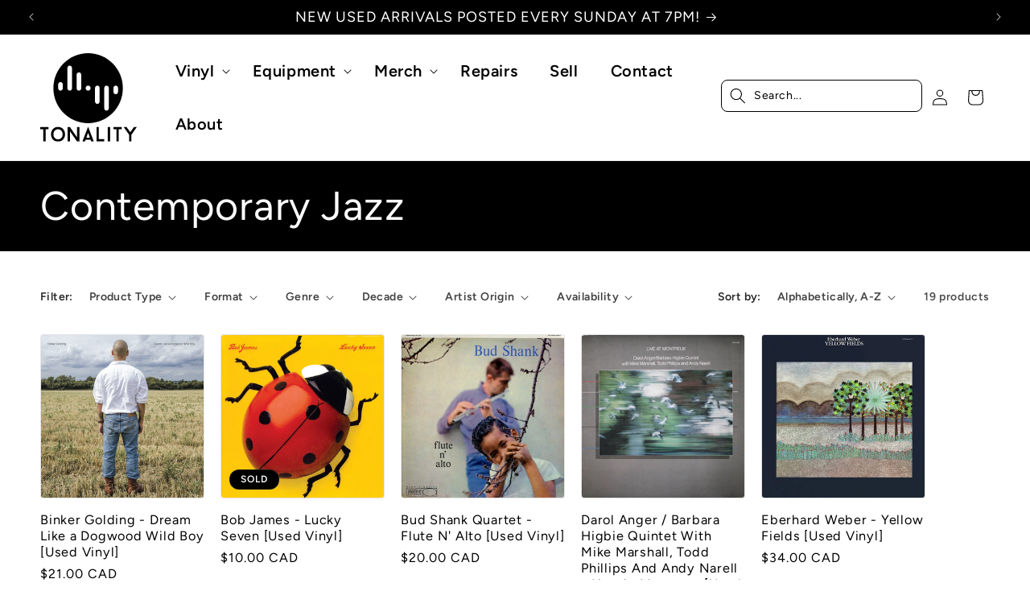

--- FILE ---
content_type: image/svg+xml
request_url: https://tonalityrecords.com/cdn/shop/files/TONALITY_FINAL-blk_1.svg?v=1712425647&width=120
body_size: -100
content:
<svg viewBox="0 0 673.68 612.71" xmlns="http://www.w3.org/2000/svg" data-sanitized-data-name="Layer 1" data-name="Layer 1" id="Layer_1">
  <defs>
    <style>
      .cls-1 {
        fill: #000;
      }

      .cls-1, .cls-2 {
        stroke-width: 0px;
      }

      .cls-2 {
        fill: #fff;
      }
    </style>
  </defs>
  <path d="M576.4,242.33c0,133.84-108.5,242.33-242.33,242.33s-242.33-108.49-242.33-242.33S200.23,0,334.07,0s242.33,108.5,242.33,242.33Z" class="cls-1"></path>
  <path d="M58.14,527.35h-20.84v84.09h-16.46v-84.09H0v-15.18h58.14v15.18Z" class="cls-1"></path>
  <path d="M124.1,612.71c-65.52,0-65.39-101.82,0-101.82s65.25,101.82,0,101.82ZM124.1,527.05c-42.83,0-42.98,69.65,0,69.65s42.99-69.65,0-69.65Z" class="cls-1"></path>
  <path d="M273.3,611.46h-16.72l-49.36-70.63v70.61h-16.6v-99.27h16.72l49.51,70.64v-70.64h16.45v99.29Z" class="cls-1"></path>
  <path d="M351.45,599.96h-34.89l-4.25,11.49h-17.87l39.57-102.12,39.71,102.12h-17.87l-4.4-11.49ZM321.95,585.62h24.1l-12.05-34.45-12.06,34.45Z" class="cls-1"></path>
  <path d="M445.76,594.84v16.61h-53.33v-99.29h16.59v82.68h36.74Z" class="cls-1"></path>
  <path d="M471.01,512.17h16.6v99.29h-16.6v-99.29Z" class="cls-1"></path>
  <path d="M568.57,527.35h-20.84v84.11h-16.46v-84.11h-20.84v-15.18h58.14v15.18Z" class="cls-1"></path>
  <path d="M673.68,512.17l-37.31,52.34v46.95h-16.59v-46.95l-37.3-52.34h20.28l25.39,35.46,25.23-35.46h20.29Z" class="cls-1"></path>
  <path d="M351.41,242.33c0,9.57-7.77,17.36-17.36,17.36s-17.34-7.79-17.34-17.36,7.77-17.38,17.34-17.38,17.36,7.8,17.36,17.38Z" class="cls-2"></path>
  <path d="M205.58,259.69c-8.77,0-15.87-7.08-15.87-15.84V102.46c0-8.75,7.1-15.85,15.87-15.85s15.84,7.1,15.84,15.85v141.4c0,8.75-7.1,15.84-15.84,15.84Z" class="cls-2"></path>
  <path d="M269.82,259.69c-8.76,0-15.87-7.08-15.87-15.84v-94.79c0-8.75,7.11-15.86,15.87-15.86s15.85,7.11,15.85,15.86v94.79c0,8.75-7.1,15.84-15.85,15.84Z" class="cls-2"></path>
  <path d="M141.32,259.69c-8.76,0-15.87-7.08-15.87-15.84v-27.68c0-8.75,7.11-15.86,15.87-15.86s15.84,7.11,15.84,15.86v27.68c0,8.75-7.1,15.84-15.84,15.84Z" class="cls-2"></path>
  <path d="M462.55,224.95c8.77,0,15.86,7.09,15.86,15.84v141.39c0,8.74-7.09,15.86-15.86,15.86s-15.84-7.12-15.84-15.86v-141.39c0-8.75,7.09-15.84,15.84-15.84Z" class="cls-2"></path>
  <path d="M398.29,224.95c8.76,0,15.88,7.09,15.88,15.84v94.78c0,8.75-7.11,15.86-15.88,15.86s-15.85-7.11-15.85-15.86v-94.78c0-8.75,7.1-15.84,15.85-15.84Z" class="cls-2"></path>
  <path d="M526.8,224.95c8.77,0,15.87,7.09,15.87,15.84v27.69c0,8.74-7.1,15.84-15.87,15.84s-15.84-7.1-15.84-15.84v-27.69c0-8.75,7.09-15.84,15.84-15.84Z" class="cls-2"></path>
</svg>